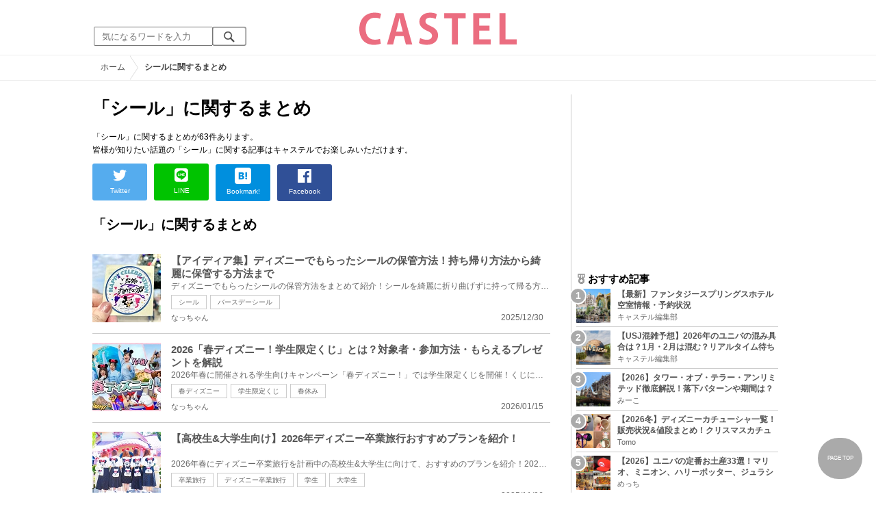

--- FILE ---
content_type: text/html; charset=UTF-8
request_url: https://castel.jp/tag/%E3%82%B7%E3%83%BC%E3%83%AB/
body_size: 11235
content:
<!DOCTYPE html>
<html lang="ja">
<head>
    <meta charset="utf-8">
    <meta http-equiv="X-UA-Compatible" content="IE=edge">
    <meta name="viewport" content="width=device-width,initial-scale=1.0,minimum-scale=1.0,maximum-scale=0.6667,user-scalable=no">
    <meta name="theme-color" content="#ffffff">
    <title>「シール」に関するまとめ　キャステル | CASTEL ディズニー情報</title>
    <meta name="keywords" content="ディズニー,ディズニーランド,ディズニーシー,待ち時間,混雑,アトラクション">
    <meta name="description" content="キャステルはディズニーランド・ディズニーシーを中心とするテーマパーク情報メディアです。アトラクションやレストラン、ショーやパレードから、映画やキャラクターまでの情報をお届け。">
    <meta name="copyright" content="Copyright 2026, Gening, inc. All Rights Reserved.">
    <meta name="viewport" content="width=device-width, initial-scale=1.0">
    <meta name="google-site-verification" content="t7uypcNEhayHmM5sa53RsGrvs7P-glukPbP_vUJ9ygM"/>
    <meta http-equiv="X-UA-Compatible" content="IE=edge">
    <meta property="og:title" content="「シール」に関するまとめ　キャステル | CASTEL ディズニー情報">
    <meta property="og:type" content="website">
    <meta property="og:url" content="https://castel.jp/tag/%E3%82%B7%E3%83%BC%E3%83%AB/">
    <meta property="og:image" content="https://castel.jp/img/logo/828x315.png">
    <meta property="og:site_name" content="「シール」に関するまとめ　キャステル | CASTEL ディズニー情報">
    <meta property="og:description" content="キャステルはディズニーランド・ディズニーシーを中心とするテーマパーク情報メディアです。アトラクションやレストラン、ショーやパレードから、映画やキャラクターまでの情報をお届け。">
    <meta property="fb:app_id" content="1853726054872524">
    <meta name="twitter:card" content="summary_large_image">
    <meta name="twitter:site" content="@castel_tw">
    <meta name="twitter:title" content="「シール」に関するまとめ　キャステル | CASTEL ディズニー情報">
    <meta name="twitter:description" content="キャステルはディズニーランド・ディズニーシーを中心とするテーマパーク情報メディアです。アトラクションやレストラン、ショーやパレードから、映画やキャラクターまでの情報をお届け。">
    <meta name="twitter:image" content="https://castel.jp/img/logo/828x315.png">
    <meta name="twitter:app:country" content="JP">
    <link rel="apple-touch-icon" href="/img/logo/logo180.png"/>
    <link rel="apple-touch-icon-precomposed" href="/img/logo/logo180.png">
    <meta name="apple-mobile-web-app-title" content="CASTEL"/>
    
    <link rel="preload" href="/css/scss/commonbase.css?id=adf28b6213f7afddc539a44cefaf0239" as="style"/>
    <link rel="stylesheet" media="screen,print" href="/css/scss/commonbase.css?id=adf28b6213f7afddc539a44cefaf0239"/>
    <link href="/img/common/favicon.ico" rel="shortcut icon" type="image/vnd.microsoft.icon">
    
    <link rel='preconnect dns-prefetch' href="www.google.com/analytics/analytics/" />
    <link rel='preconnect dns-prefetch' href="www.doubleclickbygoogle.com/" />
    <link rel="dns-prefetch" href="https://securepubads.g.doubleclick.net">
    <link rel="preconnect" href="https://securepubads.g.doubleclick.net" crossorigin>

<!-- Google Tag Manager Start-->
    <script>
        (function (w, d, s, l, i) {
            w[l] = w[l] || [];
            w[l].push({
                'gtm.start':
                    new Date().getTime(), event: 'gtm.js'
            });
            var f = d.getElementsByTagName(s)[0],
                j = d.createElement(s), dl = l != 'dataLayer' ? '&l=' + l : '';
            j.async = true;
            j.src =
                'https://www.googletagmanager.com/gtm.js?id=' + i + dl;
            f.parentNode.insertBefore(j, f);
        })(window, document, 'script', 'dataLayer', 'GTM-59MZQZT');
    </script>
    <!-- Google Tag Manager End-->
<script type="text/javascript" src="/js/lazym.js?id=893f9905a60886deafca08966f099d0c" async></script>
    <link rel="stylesheet" href="https://castel.jp/css/fv/tag.css" />

    <!-- DFPOnly head start -->
<script async src="https://securepubads.g.doubleclick.net/tag/js/gpt.js"></script>
<script>
    var googletag = googletag || {};
    googletag.cmd = googletag.cmd || [];
</script>
<!-- DFP head end -->
<script>
googletag.cmd.push(function() {
    castelInterstitialSlot = googletag.defineOutOfPageSlot('/83327740/castel.jp/sp_interstitial', googletag.enums.OutOfPageFormat.INTERSTITIAL);
    if (castelInterstitialSlot) {
      castelInterstitialSlot.addService(googletag.pubads());
    }
    googletag.defineSlot('/83327740/castel.jp/pc_general_side_01', [[300, 250]], 'div-gpt-ad-1661183203451-0').addService(googletag.pubads())
    googletag.defineSlot('/83327740/castel.jp/pc_general_side_02', [[300, 600], [300, 250]], 'div-gpt-ad-1661182914623-0').addService(googletag.pubads())
    googletag.defineSlot('/83327740/castel.jp/pc_general_side_03', [[300, 600], [300, 250]], 'div-gpt-ad-1661182942471-0').addService(googletag.pubads())
    googletag.pubads().setTargeting("park", ["disney"]);
    googletag.pubads().enableSingleRequest();
    googletag.enableServices();
});
</script>
<script async src="https://platform.twitter.com/widgets.js" charset="utf-8"></script>
</head>
<body class="">
<!-- Google Tag Manager (noscript) -->
    <noscript>
        <iframe src="https://www.googletagmanager.com/ns.html?id=GTM-59MZQZT" height="0" width="0" style="display:none;visibility:hidden"></iframe>
    </noscript>
    <!-- End Google Tag Manager (noscript) -->
<!-- ヘッダー -->
<header>
    <table>
        <tbody>
        <tr>
            <td class="search">
                <img id="search_btn_sp" src="/img/common/search_btn_sp.svg" height="22" width="22" alt="検索" style="padding-left: 8px;"/>
                
                <div class="share_btn pc">
                    <a href="https://x.com/castel_tw" class="twitter-follow-button" data-show-count="false" data-lang="ja" data-show-screen-name="false"></a>
                    <div class="fb-like" data-href="https://www.facebook.com/casteljp/" data-layout="button_count" data-action="like" data-share="false"></div>
                </div>
                <!-- PC検索 -->
                <form class="pc" id="searchForm" method="get" action="https://castel.jp/search/" accept-charset="UTF-8">
                    <input type="text" name="q" id="q_pc" placeholder="気になるワードを入力" class="search_input" value="">
                    <input type="submit" value="" class="search_button">
                </form>
            </td>
            <td class="logo">
                <a href="https://castel.jp">
                    <picture>
                                                    <source type="image/svg+xml" srcset="/img/logo/castel.svg"/>
                                                <img src="/img/logo/top.png" width="138" height="30" alt="テーマパークメディア　キャステル" title="キャステル CASTEL" />
                    </picture>
                </a>
            </td>
            <td id="mypage_menu">
                            </td>
        </tr>
        </tbody>
    </table>

    <!-- SP検索 -->
    <div id="search_box_sp">
        <form id="search_form" method="get" action="https://castel.jp/search/" accept-charset="UTF-8">
            <input type="text" name="q" id="q" placeholder="気になるワードを入力" value="">
        </form>
    </div>

                        <nav id="nav_sp" class="top_nav">
                <ul>

            <li class="pc"><a href="https://castel.jp">ホーム</a></li>
            
                                    <li><a href="https://castel.jp/tdr/event/">新着情報</a></li>
                                                <li><a href="https://castel.jp/tdl/">ディズニーランド</a></li>
                                                <li><a href="https://castel.jp/tds/">ディズニーシー </a></li>
                                                <li><a href="https://castel.jp/usj/">USJ</a></li>
                                                <li><a href="https://castel.jp/report/">CASTEL編集部</a></li>
                                                <li><a href="https://castel.jp/tdr/ticket/">チケット</a></li>
                                                <li><a href="https://castel.jp/tdr/newarea/">新エリア</a></li>
                                                <li><a href="https://castel.jp/tdr/disney-hotel/">ディズニーホテル</a></li>
                                                <li><a href="https://castel.jp/tdr/goods/">ディズニー・お土産</a></li>
                                                <li><a href="https://castel.jp/tdr/disney-hotel-vacancy/">ホテル空室</a></li>
                                                <li><a href="https://castel.jp/tdr/character/">キャラクター</a></li>
                                                <li><a href="https://castel.jp/movies/">ディズニー映画</a></li>
                                                <li><a href="https://castel.jp/tdr/tips/">ディズニー豆知識</a></li>
                                                <li><a href="https://castel.jp/abroad/">海外ディズニー</a></li>
                                                <li><a href="https://castel.jp/abroad-universal-studio/">海外ユニバ</a></li>
                                                <li><a href="https://castel.jp/otherpark/">国内テーマパーク</a></li>
                                                <li><a href="https://castel.jp/other/">その他</a></li>
                            
        
    
</ul>            </nav>
            </header>
    <!--パンくず -->
    <div class="breadcrumb">
        <ul class="breadcrumb" itemscope itemtype="https://schema.org/BreadcrumbList">
                        <li itemprop="itemListElement" itemscope itemtype="https://schema.org/ListItem">
                <a itemprop="item" itemid="https://castel.jp" href="https://castel.jp"><span itemprop="name">ホーム</span></a>
                <meta itemprop="position" content="1" />
            </li>
                                <li itemprop="itemListElement" itemscope itemtype="https://schema.org/ListItem">
                <strong><span itemprop="name">シールに関するまとめ</span></strong>
                <meta itemprop="position" content="2" />
            </li>
            </ul>

    </div>
<div id="wrapper" class="clearfix">
    <!-- 左コンテンツ -->
    <div class="content_left">

        <div id="main">
            <h1>「シール」に関するまとめ</h1>
            <p class="articleLead" itemprop="description">
            「シール」に関するまとめが63件あります。<br />
                皆様が知りたい話題の「シール」に関する記事はキャステルでお楽しみいただけます。
                
            </p>

            <!-- 記事データ -->
            <div class="articleInfo clearfix" style="margin-top: 10px;">
                <!-- 記事シェア(PC/SP共通)-->
                <ul class="share">
    <!--Twitter-->
    <li class="entry-social-tw">
        <a href="http://twitter.com/intent/tweet?text=https%3A%2F%2Fcastel.jp%2Ftag%2F%25E3%2582%25B7%25E3%2583%25BC%25E3%2583%25AB%2F+%E3%81%AB%E9%96%A2%E3%81%99%E3%82%8B%E3%81%BE%E3%81%A8%E3%82%81" data-text="https%3A%2F%2Fcastel.jp%2Ftag%2F%25E3%2582%25B7%25E3%2583%25BC%25E3%2583%25AB%2F+%E3%81%AB%E9%96%A2%E3%81%99%E3%82%8B%E3%81%BE%E3%81%A8%E3%82%81" class="twitter-button" target="_blank">
            <img src="/assets/images/icon_twtr.svg" alt="twitter" height="24" width="24" />
            <span class="twitter-count .share-text"><i class="fab"></i></span><br>
            <span class="share-text">Twitter</span>
        </a>
    </li>
    <!--LINE-->
    <li class="entry-social-line">
        <a class="line-button" href="http://line.me/R/msg/text/?%E3%81%AB%E9%96%A2%E3%81%99%E3%82%8B%E3%81%BE%E3%81%A8%E3%82%81+https%3A%2F%2Fcastel.jp%2Ftag%2F%25E3%2582%25B7%25E3%2583%25BC%25E3%2583%25AB%2F" target="_blank">
            <img src="/assets/images/icon_line.svg" alt="line" height="24" width="24" /><br>
            <span class="share-text">LINE</span>
        </a>
    </li>
    <!--はてなブックマーク-->
    <li class="entry-social-hatena">
        <a href="http://b.hatena.ne.jp/entry/https://castel.jp/tag/%E3%82%B7%E3%83%BC%E3%83%AB/" class="hatena-bookmark-button" target="_blank" data-hatena-bookmark-title="に関するまとめ" data-hatena-bookmark-layout="simple" title="このエントリーをはてなブックマークに追加" target="_blank">
            <img src="/assets/images/icon_hatena.svg" alt="hatena" height="24" width="24" /><br>
            <span class="share-text">Bookmark!</span>
        </a>
    </li>
    <!-- Facebook -->
    <li class="entry-social-fb">
        <a href="http://www.facebook.com/share.php?u=https://castel.jp/tag/%E3%82%B7%E3%83%BC%E3%83%AB/" class="facebook-button" onclick="window.open(this.href,'FaceBookWindow','width=650,height=450,menubar=no,toolbar=no,scrollbars=yes');return false;" title="Facebookでシェア" target="_blank">
            <img src="/assets/images/icon_fb.svg" alt="facebook" height="24" width="24" />
            <span class="share-text">Facebook</span>
        </a>
    </li>
    <!-- Clipped -->
    </ul>




















































            </div>
        </div>
        
        <!-- 関するキーワード -->
        <div id="content">

                        
            <!-- シールに関するまとめ一覧 -->
            <h2 class="ttl_sp">「シール」に関するまとめ</h2>
            
            <ul class="news_list">
                                    <li class="tdl">
    <div class="thumbnail">
        <a href="https://castel.jp/p/10407">
            <picture>
                <source type="image/webp" data-srcset="https://c01.castel.jp/cover?url=https%3A%2F%2Fcastel.jp%2Fimg%2Fup%2Fpicture_163224.jpg&w=100&h=100&type=webp 100w" />
                <img loading="lazy" class="lazyload" src="/img/common/lazy.svg" data-src="https://c01.castel.jp/cover?url=https%3A%2F%2Fcastel.jp%2Fimg%2Fup%2Fpicture_163224.jpg&w=100&h=100" alt="キャステル 【アイディア集】ディズニーでもらったシールの保管方法！持ち帰り方法から綺麗に保管する方法まで" />
            </picture>
                    </a>
    </div>
    
    <h3><a href="https://castel.jp/p/10407"><span>【アイディア集】ディズニーでもらったシールの保管方法！持ち帰り方法から綺麗に保管する方法まで</span></a></h3>
    <aside>ディズニーでもらったシールの保管方法をまとめて紹介！シールを綺麗に折り曲げずに持って帰る方法や、...</aside>
                    <ol>
                                    <li><a href="https://castel.jp/tag/%E3%82%B7%E3%83%BC%E3%83%AB/">シール</a></li>
                                    <li><a href="https://castel.jp/tag/%E3%83%90%E3%83%BC%E3%82%B9%E3%83%87%E3%83%BC%E3%82%B7%E3%83%BC%E3%83%AB/">バースデーシール</a></li>
                            </ol>
        
    <time datetime="2025-12-30">2025/12/30</time>
        
        <p class="user">なっちゃん</p>
    
</li>
                                    <li class="tdl">
    <div class="thumbnail">
        <a href="https://castel.jp/p/10344">
            <picture>
                <source type="image/webp" data-srcset="https://c04.castel.jp/cover?url=https%3A%2F%2Fcastel.jp%2Fimg%2Fup%2Fpicture_162188.jpg&w=100&h=100&type=webp 100w" />
                <img loading="lazy" class="lazyload" src="/img/common/lazy.svg" data-src="https://c04.castel.jp/cover?url=https%3A%2F%2Fcastel.jp%2Fimg%2Fup%2Fpicture_162188.jpg&w=100&h=100" alt="キャステル 2026「春ディズニー！学生限定くじ」とは？対象者・参加方法・もらえるプレゼントを解説" />
            </picture>
                    </a>
    </div>
    
    <h3><a href="https://castel.jp/p/10344"><span>2026「春ディズニー！学生限定くじ」とは？対象者・参加方法・もらえるプレゼントを解説</span></a></h3>
    <aside>2026年春に開催される学生向けキャンペーン「春ディズニー！」では学生限定くじを開催！くじに当たると...</aside>
                    <ol>
                                    <li><a href="https://castel.jp/tag/%E6%98%A5%E3%83%87%E3%82%A3%E3%82%BA%E3%83%8B%E3%83%BC/">春ディズニー</a></li>
                                    <li><a href="https://castel.jp/tag/%E5%AD%A6%E7%94%9F%E9%99%90%E5%AE%9A%E3%81%8F%E3%81%98/">学生限定くじ</a></li>
                                    <li><a href="https://castel.jp/tag/%E6%98%A5%E4%BC%91%E3%81%BF/">春休み</a></li>
                            </ol>
        
    <time datetime="2026-01-15">2026/01/15</time>
        
        <p class="user">なっちゃん</p>
    
</li>
                                    <li class="tdl">
    <div class="thumbnail">
        <a href="https://castel.jp/p/10015">
            <picture>
                <source type="image/webp" data-srcset="https://c01.castel.jp/cover?url=https%3A%2F%2Fcastel.jp%2Fimg%2Fup%2Fpicture_155157.jpg&w=100&h=100&type=webp 100w" />
                <img loading="lazy" class="lazyload" src="/img/common/lazy.svg" data-src="https://c01.castel.jp/cover?url=https%3A%2F%2Fcastel.jp%2Fimg%2Fup%2Fpicture_155157.jpg&w=100&h=100" alt="キャステル 【高校生&amp;大学生向け】2026年ディズニー卒業旅行おすすめプランを紹介！" />
            </picture>
                    </a>
    </div>
    
    <h3><a href="https://castel.jp/p/10015"><span>【高校生&amp;大学生向け】2026年ディズニー卒業旅行おすすめプランを紹介！</span></a></h3>
    <aside>2026年春にディズニー卒業旅行を計画中の高校生&amp;大学生に向けて、おすすめのプランを紹介！2026年春は割...</aside>
                    <ol>
                                    <li><a href="https://castel.jp/tag/%E5%8D%92%E6%A5%AD%E6%97%85%E8%A1%8C/">卒業旅行</a></li>
                                    <li><a href="https://castel.jp/tag/%E3%83%87%E3%82%A3%E3%82%BA%E3%83%8B%E3%83%BC%E5%8D%92%E6%A5%AD%E6%97%85%E8%A1%8C/">ディズニー卒業旅行</a></li>
                                    <li><a href="https://castel.jp/tag/%E5%AD%A6%E7%94%9F/">学生</a></li>
                                    <li><a href="https://castel.jp/tag/%E5%A4%A7%E5%AD%A6%E7%94%9F/">大学生</a></li>
                            </ol>
        
    <time datetime="2025-11-06">2025/11/06</time>
        
        <p class="user">ぴょこ</p>
    
</li>
                                    <li class="tdl">
    <div class="thumbnail">
        <a href="https://castel.jp/p/9996">
            <picture>
                <source type="image/webp" data-srcset="https://c02.castel.jp/cover?url=https%3A%2F%2Fcastel.jp%2Fimg%2Fup%2Fpicture_154712.jpg&w=100&h=100&type=webp 100w" />
                <img loading="lazy" class="lazyload" src="/img/common/lazy.svg" data-src="https://c02.castel.jp/cover?url=https%3A%2F%2Fcastel.jp%2Fimg%2Fup%2Fpicture_154712.jpg&w=100&h=100" alt="キャステル ディズニーで結婚記念日を過ごそう！おすすめプランを紹介！サプライズプレゼントや記念日シールで特別な日を演出しよう♡" />
            </picture>
                    </a>
    </div>
    
    <h3><a href="https://castel.jp/p/9996"><span>ディズニーで結婚記念日を過ごそう！おすすめプランを紹介！サプライズプレゼントや記念日シールで特別な日を演出しよう♡</span></a></h3>
    <aside>ディズニーで結婚記念日をお祝いしたい方必見！おすすめの過ごし方をまとめました◎キャラクターグリーテ...</aside>
                    <ol>
                                    <li><a href="https://castel.jp/tag/%E7%B5%90%E5%A9%9A%E8%A8%98%E5%BF%B5%E6%97%A5/">結婚記念日</a></li>
                                    <li><a href="https://castel.jp/tag/%E8%A8%98%E5%BF%B5%E6%97%A5/">記念日</a></li>
                                    <li><a href="https://castel.jp/tag/%E3%83%87%E3%82%A3%E3%82%BA%E3%83%8B%E3%83%BC%E3%83%A9%E3%83%B3%E3%83%89/">ディズニーランド</a></li>
                            </ol>
        
    <time datetime="2025-04-06">2025/04/06</time>
        
        <p class="user">かなざわまゆ</p>
    
</li>
                                    <li class="tdl">
    <div class="thumbnail">
        <a href="https://castel.jp/p/9989">
            <picture>
                <source type="image/webp" data-srcset="https://c03.castel.jp/cover?url=https%3A%2F%2Fcastel.jp%2Fimg%2Fup%2Fpicture_154647.jpg&w=100&h=100&type=webp 100w" />
                <img loading="lazy" class="lazyload" src="/img/common/lazy.svg" data-src="https://c03.castel.jp/cover?url=https%3A%2F%2Fcastel.jp%2Fimg%2Fup%2Fpicture_154647.jpg&w=100&h=100" alt="キャステル ディズニーの学生限定シール「卒業しない証書シール」のもらい方&amp;特典まとめ！ハピエストサプライズ再来！？" />
            </picture>
                    </a>
    </div>
    
    <h3><a href="https://castel.jp/p/9989"><span>ディズニーの学生限定シール「卒業しない証書シール」のもらい方&amp;特典まとめ！ハピエストサプライズ再来！？</span></a></h3>
    <aside>2025年1月21日(火)〜2025年3月16日(日)の期間、ディズニーランド&amp;ディズニーシーでもらえる学生限定シー...</aside>
                    <ol>
                                    <li><a href="https://castel.jp/tag/%E5%8D%92%E6%A5%AD%E3%81%97%E3%81%AA%E3%81%84%E8%A8%BC%E6%9B%B8%E3%82%B7%E3%83%BC%E3%83%AB/">卒業しない証書シール</a></li>
                                    <li><a href="https://castel.jp/tag/%E5%AD%A6%E7%94%9F%E9%99%90%E5%AE%9A%E3%82%B7%E3%83%BC%E3%83%AB/">学生限定シール</a></li>
                            </ol>
        
    <time datetime="2025-10-30">2025/10/30</time>
        
        <p class="user">Tommy</p>
    
</li>
                                    <li class="tdl">
    <div class="thumbnail">
        <a href="https://castel.jp/p/9890">
            <picture>
                <source type="image/webp" data-srcset="https://c03.castel.jp/100x100/1/happy-celebration-sticker-j152062.webp 100w" />
                <img loading="lazy" class="lazyload" src="/img/common/lazy.svg" data-src="https://c03.castel.jp/100x100/1/happy-celebration-sticker-j152062.jpg" alt="キャステル ディズニーの記念日シール「ハッピーセレブレーションシール」のもらえる場所、もらい方、使い方まとめ！" />
            </picture>
                    </a>
    </div>
    
    <h3><a href="https://castel.jp/p/9890"><span>ディズニーの記念日シール「ハッピーセレブレーションシール」のもらえる場所、もらい方、使い方まとめ！</span></a></h3>
    <aside>ディズニーランド&amp;シーで無料でもらえるハッピーセレブレーションシール（記念日シール）を特集！2024年...</aside>
                    <ol>
                                    <li><a href="https://castel.jp/tag/%E3%83%8F%E3%83%83%E3%83%94%E3%83%BC%E3%82%BB%E3%83%AC%E3%83%96%E3%83%AC%E3%83%BC%E3%82%B7%E3%83%A7%E3%83%B3%E3%82%B7%E3%83%BC%E3%83%AB/">ハッピーセレブレーションシール</a></li>
                            </ol>
        
    <time datetime="2024-12-29">2024/12/29</time>
        
        <p class="user">Tommy</p>
    
</li>
                                    <li class="tdl">
    <div class="thumbnail">
        <a href="https://castel.jp/p/9626">
            <picture>
                <source type="image/webp" data-srcset="https://c01.castel.jp/cover?url=https%3A%2F%2Fcastel.jp%2Fimg%2Fup%2Fpicture_145931.jpg&w=100&h=100&type=webp 100w" />
                <img loading="lazy" class="lazyload" src="/img/common/lazy.svg" data-src="https://c01.castel.jp/cover?url=https%3A%2F%2Fcastel.jp%2Fimg%2Fup%2Fpicture_145931.jpg&w=100&h=100" alt="キャステル 【ディズニー】無料でもらえるシール全11種類一覧！誕生日シールや記念日シール、期間限定シールも" />
            </picture>
                    </a>
    </div>
    
    <h3><a href="https://castel.jp/p/9626"><span>【ディズニー】無料でもらえるシール全11種類一覧！誕生日シールや記念日シール、期間限定シールも</span></a></h3>
    <aside>ディズニーランドやディズニーシーで無料でもらえるシールは、誕生日や初めてパークに遊びに来た記念日...</aside>
                    <ol>
                                    <li><a href="https://castel.jp/tag/%E3%82%B7%E3%83%BC%E3%83%AB/">シール</a></li>
                                    <li><a href="https://castel.jp/tag/%E7%84%A1%E6%96%99/">無料</a></li>
                                    <li><a href="https://castel.jp/tag/%E8%AA%95%E7%94%9F%E6%97%A5%E3%82%B7%E3%83%BC%E3%83%AB/">誕生日シール</a></li>
                            </ol>
        
    <time datetime="2025-12-23">2025/12/23</time>
        
        <p class="user">ぴょこ</p>
    
</li>
                                    <li class="tdl">
    <div class="thumbnail">
        <a href="https://castel.jp/p/9609">
            <picture>
                <source type="image/webp" data-srcset="https://c02.castel.jp/cover?url=https%3A%2F%2Fcastel.jp%2Fimg%2Fup%2Fpicture_145638.jpg&w=100&h=100&type=webp 100w" />
                <img loading="lazy" class="lazyload" src="/img/common/lazy.svg" data-src="https://c02.castel.jp/cover?url=https%3A%2F%2Fcastel.jp%2Fimg%2Fup%2Fpicture_145638.jpg&w=100&h=100" alt="キャステル 【TDR】ディズニー40周年イベントが残してくれたものとは？2024年4月以降も続くパレードやグルメ、サービスなど" />
            </picture>
                    </a>
    </div>
    
    <h3><a href="https://castel.jp/p/9609"><span>【TDR】ディズニー40周年イベントが残してくれたものとは？2024年4月以降も続くパレードやグルメ、サービスなど</span></a></h3>
    <aside>1年間の長期にわたりゲストを楽しませてくれた東京ディズニーリゾート40周年イベントが、2024年3月31日(...</aside>
                    <ol>
                                    <li><a href="https://castel.jp/tag/%E3%83%87%E3%82%A3%E3%82%BA%E3%83%8B%E3%83%BC40%E5%91%A8%E5%B9%B4/">ディズニー40周年</a></li>
                            </ol>
        
    <time datetime="2024-03-21">2024/03/21</time>
        
        <p class="user">Tommy</p>
    
</li>
                                    <li class="tdl">
    <div class="thumbnail">
        <a href="https://castel.jp/p/9161">
            <picture>
                <source type="image/webp" data-srcset="https://c01.castel.jp/cover?url=https%3A%2F%2Fcastel.jp%2Fimg%2Fup%2Fpicture_137078.jpg&w=100&h=100&type=webp 100w" />
                <img loading="lazy" class="lazyload" src="/img/common/lazy.svg" data-src="https://c01.castel.jp/cover?url=https%3A%2F%2Fcastel.jp%2Fimg%2Fup%2Fpicture_137078.jpg&w=100&h=100" alt="キャステル 【USJ】ユニバースデーって何？関西在住者必見！価格や特典をチェック！" />
            </picture>
                    </a>
    </div>
    
    <h3><a href="https://castel.jp/p/9161"><span>【USJ】ユニバースデーって何？関西在住者必見！価格や特典をチェック！</span></a></h3>
    <aside>ユニバーサルスタジオ・スタジオ・ジャパン(USJ)に新しく登場した関西在住者限定のスペシャル・パッケー...</aside>
                    <ol>
                                    <li><a href="https://castel.jp/tag/%E3%83%90%E3%82%B1%E3%83%BC%E3%82%B7%E3%83%A7%E3%83%B3%E3%83%97%E3%83%A9%E3%83%B3/">バケーションプラン</a></li>
                                    <li><a href="https://castel.jp/tag/%E3%83%A6%E3%83%8B%E3%83%90%E3%83%BC/">ユニバー</a></li>
                            </ol>
        
    <time datetime="2023-05-23">2023/05/23</time>
        
        <p class="user">yaco</p>
    
</li>
                                    <li class="tdl">
    <div class="thumbnail">
        <a href="https://castel.jp/p/9115">
            <picture>
                <source type="image/webp" data-srcset="https://c03.castel.jp/cover?url=https%3A%2F%2Fcastel.jp%2Fimg%2Fup%2Fpicture_136052.jpg&w=100&h=100&type=webp 100w" />
                <img loading="lazy" class="lazyload" src="/img/common/lazy.svg" data-src="https://c03.castel.jp/cover?url=https%3A%2F%2Fcastel.jp%2Fimg%2Fup%2Fpicture_136052.jpg&w=100&h=100" alt="キャステル 【ディズニー40周年】ドリームガーランドシール&amp;ドリームガーランドカードのもらい方や使い方は？" />
            </picture>
                    </a>
    </div>
    
    <h3><a href="https://castel.jp/p/9115"><span>【ディズニー40周年】ドリームガーランドシール&amp;ドリームガーランドカードのもらい方や使い方は？</span></a></h3>
    <aside>2023年4月15日から開催中のディズニー40周年イベント期間中にもらえる「ドリームガーランドシール」と「...</aside>
                    <ol>
                                    <li><a href="https://castel.jp/tag/%E3%83%89%E3%83%AA%E3%83%BC%E3%83%A0%E3%82%AC%E3%83%BC%E3%83%A9%E3%83%B3%E3%83%89/">ドリームガーランド</a></li>
                            </ol>
        
    <time datetime="2023-10-06">2023/10/06</time>
        
        <p class="user">るんにゃん</p>
    
</li>
                            </ul>

            <!-- pager -->
            <div id="container">
                <nav>
        <ul class="pagination">
            
                            <li class="page-item disabled" aria-disabled="true" aria-label="&laquo; Previous">
                    <span class="page-link" aria-hidden="true">&lsaquo;</span>
                </li>
            
            
                            
                
                
                                                                                        <li class="page-item active" aria-current="page"><span class="page-link">1</span></li>
                                                                                                <li class="page-item"><a class="page-link" href="https://castel.jp/tag/%E3%82%B7%E3%83%BC%E3%83%AB/?page=2">2</a></li>
                                                                                                <li class="page-item"><a class="page-link" href="https://castel.jp/tag/%E3%82%B7%E3%83%BC%E3%83%AB/?page=3">3</a></li>
                                                                                                <li class="page-item"><a class="page-link" href="https://castel.jp/tag/%E3%82%B7%E3%83%BC%E3%83%AB/?page=4">4</a></li>
                                                                                                <li class="page-item"><a class="page-link" href="https://castel.jp/tag/%E3%82%B7%E3%83%BC%E3%83%AB/?page=5">5</a></li>
                                                                                                <li class="page-item"><a class="page-link" href="https://castel.jp/tag/%E3%82%B7%E3%83%BC%E3%83%AB/?page=6">6</a></li>
                                                                                                <li class="page-item"><a class="page-link" href="https://castel.jp/tag/%E3%82%B7%E3%83%BC%E3%83%AB/?page=7">7</a></li>
                                                                        
            
                            <li class="page-item">
                    <a class="page-link" href="https://castel.jp/tag/%E3%82%B7%E3%83%BC%E3%83%AB/?page=2" rel="next" aria-label="Next &raquo;">&rsaquo;</a>
                </li>
                    </ul>
    </nav>

                <p class="pull">全63件 1〜10件目</p>
            </div>

        </div>
    </div>

    <!--右バー -->
    <div class="content_right">

                    <div id='div-gpt-ad-1661183203451-0' class="ad300x250sp336x280"><script> googletag.cmd.push(function() { googletag.display('div-gpt-ad-1661183203451-0'); });</script></div>
        
        <!-- 直近 ランキング -->
        <h2><img src="/img/icon/icon_medal.svg" height="15" width="15" alt="ランキング" />おすすめ記事</h2>
<ol class="clearfix">
            <li>
            <a href="https://castel.jp/p/9221">
                <div class="sample-1-1">
                    <picture>
                        <source type="image/webp" data-srcset="https://c03.castel.jp/picture?url=https%3A%2F%2Fcastel.jp%2Fimg%2Fup%2Fpicture_137928.jpg&w=65&h=65&type=webp 65w, https://c03.castel.jp/picture?url=https%3A%2F%2Fcastel.jp%2Fimg%2Fup%2Fpicture_137928.jpg&w=130&h=130&type=webp 130w" />
                        <img src="/img/common/lazy200.png" data-src="https://c03.castel.jp/picture?url=https%3A%2F%2Fcastel.jp%2Fimg%2Fup%2Fpicture_137928.jpg&amp;w=65&amp;h=65&amp;type=jpg" class="lazyload" alt="【最新】ファンタジースプリングスホテル 空室情報・予約状況" />
                    </picture>
                </div>
                <h3><span>【最新】ファンタジースプリングスホテル 空室情報・予約状況</span></h3>
                <p class="user">キャステル編集部</p>
            </a>
        </li>
            <li>
            <a href="https://castel.jp/p/2597">
                <div class="sample-1-1">
                    <picture>
                        <source type="image/webp" data-srcset="https://c03.castel.jp/65x65/1/universal-studio-japan-congestion-forecast-j37213.webp 65w, https://c03.castel.jp/130x130/1/universal-studio-japan-congestion-forecast-j37213.webp 130w" />
                        <img src="/img/common/lazy200.png" data-src="https://c03.castel.jp/65x65/1/universal-studio-japan-congestion-forecast-j37213.jpg" class="lazyload" alt="【USJ混雑予想】2026年のユニバの混み具合は？1月・2月は混む？リアルタイム待ち時間アプリも" />
                    </picture>
                </div>
                <h3><span>【USJ混雑予想】2026年のユニバの混み具合は？1月・2月は混む？リアルタイム待ち時間アプリも</span></h3>
                <p class="user">キャステル編集部</p>
            </a>
        </li>
            <li>
            <a href="https://castel.jp/p/2743">
                <div class="sample-1-1">
                    <picture>
                        <source type="image/webp" data-srcset="https://c01.castel.jp/65x65/1/tower-of-terror-unlimited-j36946.webp 65w, https://c01.castel.jp/130x130/1/tower-of-terror-unlimited-j36946.webp 130w" />
                        <img src="/img/common/lazy200.png" data-src="https://c01.castel.jp/65x65/1/tower-of-terror-unlimited-j36946.jpg" class="lazyload" alt="【2026】タワー・オブ・テラー・アンリミテッド徹底解説！落下パターンや期間は？期間限定アトラクション！" />
                    </picture>
                </div>
                <h3><span>【2026】タワー・オブ・テラー・アンリミテッド徹底解説！落下パターンや期間は？期間限定アトラクション！</span></h3>
                <p class="user">みーこ</p>
            </a>
        </li>
            <li>
            <a href="https://castel.jp/p/1131">
                <div class="sample-1-1">
                    <picture>
                        <source type="image/webp" data-srcset="https://c04.castel.jp/65x65/1/disney-headband-p36603.webp 65w, https://c04.castel.jp/130x130/1/disney-headband-p36603.webp 130w" />
                        <img src="/img/common/lazy200.png" data-src="https://c04.castel.jp/65x65/1/disney-headband-p36603.jpg" class="lazyload" alt="【2026冬】ディズニーカチューシャ一覧！販売状況&amp;値段まとめ！クリスマスカチューシャ、人気カチューシャをチェック" />
                    </picture>
                </div>
                <h3><span>【2026冬】ディズニーカチューシャ一覧！販売状況&amp;値段まとめ！クリスマスカチューシャ、人気カチューシャをチェック</span></h3>
                <p class="user">Tomo</p>
            </a>
        </li>
            <li>
            <a href="https://castel.jp/p/7856">
                <div class="sample-1-1">
                    <picture>
                        <source type="image/webp" data-srcset="https://c04.castel.jp/65x65/1/souvenirs-from-universal-studios-japan-p109304.webp 65w, https://c04.castel.jp/130x130/1/souvenirs-from-universal-studios-japan-p109304.webp 130w" />
                        <img src="/img/common/lazy200.png" data-src="https://c04.castel.jp/65x65/1/souvenirs-from-universal-studios-japan-p109304.jpg" class="lazyload" alt="【2026】ユニバの定番お土産33選！マリオ、ミニオン、ハリーポッター、ジュラシックパーク、セサミ、SINGなどのグッズ情報" />
                    </picture>
                </div>
                <h3><span>【2026】ユニバの定番お土産33選！マリオ、ミニオン、ハリーポッター、ジュラシックパーク、セサミ、SINGなどのグッズ情報</span></h3>
                <p class="user">めっち</p>
            </a>
        </li>
    </ol>
                    <div id='div-gpt-ad-1661182914623-0' class="ad300x250sp336x280"><script> googletag.cmd.push(function() { googletag.display('div-gpt-ad-1661182914623-0'); });</script></div>
        
        <h2><img src="/img/nav/nav_07on.png" alt="キーワード"/>話題のキーワード</h2>
        <aside>今熱いキーワードまとめ</aside>
        <ul class="keyword clearfix">
                            <li><a href="https://castel.jp/tag/%E3%83%87%E3%82%A3%E3%82%BA%E3%83%8B%E3%83%BC/">ディズニー</a></li>
                            <li><a href="https://castel.jp/tag/%E3%83%87%E3%82%A3%E3%82%BA%E3%83%8B%E3%83%BC%E3%82%B7%E3%83%BC/">ディズニーシー</a></li>
                            <li><a href="https://castel.jp/tag/%E3%83%90%E3%82%BA/">バズ</a></li>
                            <li><a href="https://castel.jp/tag/%E3%83%87%E3%82%A3%E3%82%BA%E3%83%8B%E3%83%BC%E3%83%A9%E3%83%B3%E3%83%89/">ディズニーランド</a></li>
                            <li><a href="https://castel.jp/tag/%E3%81%8F%E3%81%97/">くし</a></li>
                            <li><a href="https://castel.jp/tag/%E3%83%90%E3%83%BC/">バー</a></li>
                            <li><a href="https://castel.jp/tag/%E3%82%A2%E3%83%88%E3%83%A9%E3%82%AF%E3%82%B7%E3%83%A7%E3%83%B3/">アトラクション</a></li>
                            <li><a href="https://castel.jp/tag/%E3%83%A9%E3%83%B3%E3%83%89/">ランド</a></li>
                            <li><a href="https://castel.jp/tag/%E3%83%9A%E3%83%B3/">ペン</a></li>
                            <li><a href="https://castel.jp/tag/%E6%9D%B1%E4%BA%AC%E3%83%87%E3%82%A3%E3%82%BA%E3%83%8B%E3%83%BC%E3%82%B7%E3%83%BC/">東京ディズニーシー</a></li>
                    </ul>
            <div class="sticky">
                            <div id='div-gpt-ad-1661182942471-0' class="ad300sp336"><script> googletag.cmd.push(function() { googletag.display('div-gpt-ad-1661182942471-0'); });</script></div>
                        <!-- エリア特集 -->
            <h2><img src="/img/icon/icon_area.svg" height="15" width="15" alt="エリア・特集" />エリア・特集</h2>
<aside>エリア・特集の一覧</aside>
<div class="area_sp">
    <table>
        <tbody>
        <tr>
            <td>
                <a href="/tdl/">
                    <div class="sample-1-1">
                        <picture>
                            <source type="image/webp" data-srcset="/img/tdl/tdl.webp" />
                            <img src="/img/common/lazy.svg" data-src="/img/tdl/tdl.jpg" alt="東京ディズニーランド" class="lazyload"/>
                        </picture>
                    </div>
                </a>
                <p><a href="/tdl/">ランド<span class="pc">一覧を見る</span></a></p>
            </td>
            <td>
                <a href="/tds/">
                    <div class="sample-1-1">
                        <picture>
                            <source type="image/webp" data-srcset="/img/tds/tds.webp" />
                            <img src="/img/common/lazy.svg" data-src="/img/tds/tds.jpg" alt="東京ディズニーシー" class="lazyload"/>
                        </picture>
                    </div>
                </a>
                <p><a href="/tds/">シー<span class="pc">一覧を見る</span></a></p>
            </td>
            <td>
                <a href="/usj/">
                    <div class="sample-1-1">
                        <picture>
                            <source type="image/webp" data-srcset="/img/usj/usj.webp" />
                            <img src="/img/common/lazy.svg" data-src="/img/usj/usj.png" alt="ユニバーサル・スタジオ・ジャパン" class="lazyload"/>
                        </picture>
                    </div>
                </a>
                <p><a href="/usj/">USJ<span class="pc">一覧を見る</span></a></p>
            </td>
            <td>
                <a href="/topic/">
                    <div class="sample-1-1">
                        <picture>
                            <source type="image/webp" data-srcset="/img/tdl/tdl.webp" />
                            <img src="/img/common/lazy.svg" data-src="/img/tdl/tdl_02.jpg" alt="ディズニー特集" class="lazyload"/>
                        </picture>
                    </div>
                </a>
                <p><a href="/topic/">特集<span class="pc">一覧を見る</span></a></p>
            </td>
        </tr>
        </tbody>
    </table>
</div>
        </div>
    </div>

</div>
<!-- フッター -->
<footer>









    <ul class="share_bottom_sp">
        <li>
            <a href="https://x.com/castel_tw" target="_blank">
                <div class="sample-1-1" style="height: 44px; width: 44px;">
                    <picture>
                        <source type="image/webp" data-srcset="https://c04.castel.jp/picture?url=https%3A%2F%2Fcastel.jp%2Fimg%2Flogo%2Fsns%2Ftwitter88x88.png&amp;type=webp" />
                        <img src="[data-uri]" data-src="/img/logo/sns/twitter88x88.png" alt="キャステル公式 Twitter" class="lazyload" loading="lazy">
                    </picture>
                </div>
            </a>
        </li>
        <li>
            <a href="https://www.facebook.com/casteljp" target="_blank">
                <div class="sample-1-1" style="height: 44px; width: 44px;">
                    <picture>
                        <source type="image/webp" data-srcset="https://c03.castel.jp/picture?url=https%3A%2F%2Fcastel.jp%2Fimg%2Flogo%2Fsns%2Ffacebook88x88.png&amp;type=webp" />
                        <img src="[data-uri]" data-src="/img/logo/sns/facebook88x88.png" alt="キャステル公式 facebook" class="lazyload" loading="lazy" />
                    </picture>
                </div>
            </a>
        </li>
        <li>
            <a href="https://www.instagram.com/castel_jp/?hl=ja" target="_blank">
                <div class="sample-1-1" style="height: 44px; width: 44px;">
                    <picture>
                        <source type="image/webp" data-srcset="https://c01.castel.jp/picture?url=https%3A%2F%2Fcastel.jp%2Fimg%2Flogo%2Fsns%2Finstagram88x88.png&amp;type=webp" />
                        <img src="[data-uri]" data-src="/img/logo/sns/instagram88x88.png" alt="キャステル公式 Instagram" class="lazyload" loading="lazy">
                    </picture>
                </div>
            </a>
        </li>
    </ul>

    <div>
        <ul class="site_map_sp">
            <li><a href="https://castel.jp/w/">ライター紹介</a></li>
            <li><a href="https://castel.jp/recruit/">ライター募集</a></li>
            
            <li><a target="_blank" href="https://gening.co.jp/about">会社概要</a></li>
            <li><a href="https://castel.jp/privacy/">プライバシーポリシー</a></li>
            <li><a href="https://castel.jp/term/">利用規約</a></li>
            <li><a href="https://www.wantedly.com/companies/gening/projects">採用情報</a></li>
            
            
        </ul>
    </div>

    <table class="site_map">
        <tr>
            <th rowspan="2"><a href="https://castel.jp"><picture>
                    <source type="image/webp" data-srcset="/img/logo/square.svg" />
                    <img src="[data-uri]" data-src="/img/logo/square.svg" width="160" height="160" alt="キャステル" class="lazyload">
                </picture></a></th>
                <th class="category_neme">ディズニーランド</th>
                <th class="category_neme">ディズニーシー</th>
                <th class="category_neme">USJ</th>
                <th></th>
        </tr>
        <tr>
            <td>
                <ul>
                                            <li>
                            <a href="https://castel.jp/tdr/event/">新着情報</a>
                        </li>
                                            <li>
                            <a href="https://castel.jp/tdl/">TDL</a>
                        </li>
                                            <li>
                            <a href="https://castel.jp/tds/">ディズニーシー</a>
                        </li>
                                            <li>
                            <a href="https://castel.jp/tdl/attraction/">アトラクション</a>
                        </li>
                                            <li>
                            <a href="https://castel.jp/tdl/hack/">裏技・攻略法</a>
                        </li>
                                            <li>
                            <a href="https://castel.jp/tds/attraction/">アトラクション</a>
                        </li>
                                            <li>
                            <a href="https://castel.jp/tds/hack/">裏技・攻略法</a>
                        </li>
                                            <li>
                            <a href="https://castel.jp/tdl/show/">ショー・パレード</a>
                        </li>
                                            <li>
                            <a href="https://castel.jp/tdl/restaurant/">レストラン</a>
                        </li>
                                            <li>
                            <a href="https://castel.jp/tdl/photospot/">写真・撮影法</a>
                        </li>
                                            <li>
                            <a href="https://castel.jp/tds/show/">ショー・パレード</a>
                        </li>
                                            <li>
                            <a href="https://castel.jp/tds/restaurant/">レストラン</a>
                        </li>
                                            <li>
                            <a href="https://castel.jp/tds/photospot/">写真・撮影法</a>
                        </li>
                                            <li>
                            <a href="https://castel.jp/tdr/cast/">キャスト</a>
                        </li>
                                            <li>
                            <a href="https://castel.jp/tdr/fashion/">ファッション</a>
                        </li>
                                            <li>
                            <a href="https://castel.jp/tdr/ticket/">チケット</a>
                        </li>
                                            <li>
                            <a href="https://castel.jp/tdr/newarea/">新エリア</a>
                        </li>
                                            <li>
                            <a href="https://castel.jp/tdr/disney-hotel/">ディズニーホテル</a>
                        </li>
                                            <li>
                            <a href="https://castel.jp/tdr/goods/">ディズニー・グッズ・お土産</a>
                        </li>
                                            <li>
                            <a href="https://castel.jp/tdr/disney-hotel-vacancy/">ディズニーホテル空室</a>
                        </li>
                                            <li>
                            <a href="https://castel.jp/tdr/character/">キャラクター</a>
                        </li>
                                            <li>
                            <a href="https://castel.jp/tdl/shop/">ショップ</a>
                        </li>
                                            <li>
                            <a href="https://castel.jp/tds/shop/">ショップ</a>
                        </li>
                                            <li>
                            <a href="https://castel.jp/tdr/tips/">豆知識集</a>
                        </li>
                                            <li>
                            <a href="https://castel.jp/tdr/date/">デート情報</a>
                        </li>
                                            <li>
                            <a href="https://castel.jp/tdr/souvenir-medal/">スーベニアメダル</a>
                        </li>
                                            <li>
                            <a href="https://castel.jp/tdr/disney-goto-travel/">gotoトラベル</a>
                        </li>
                                            <li>
                            <a href="https://castel.jp/tdr/travel-support/">全国旅行支援</a>
                        </li>
                                            <li>
                            <a href="https://castel.jp/tdr/konzatsu/">ディズニー混雑</a>
                        </li>
                                            <li>
                            <a href="https://castel.jp/tdr/food/">食べ歩きフード</a>
                        </li>
                                        
                    
                </ul>
            </td>
            <td>
                <ul>
                                            <li>
                            <a href="https://castel.jp/tdr/event/">新着情報</a>
                        </li>
                                            <li>
                            <a href="https://castel.jp/tdl/">TDL</a>
                        </li>
                                            <li>
                            <a href="https://castel.jp/tds/">ディズニーシー</a>
                        </li>
                                            <li>
                            <a href="https://castel.jp/tdl/attraction/">アトラクション</a>
                        </li>
                                            <li>
                            <a href="https://castel.jp/tdl/hack/">裏技・攻略法</a>
                        </li>
                                            <li>
                            <a href="https://castel.jp/tds/attraction/">アトラクション</a>
                        </li>
                                            <li>
                            <a href="https://castel.jp/tds/hack/">裏技・攻略法</a>
                        </li>
                                            <li>
                            <a href="https://castel.jp/tdl/show/">ショー・パレード</a>
                        </li>
                                            <li>
                            <a href="https://castel.jp/tdl/restaurant/">レストラン</a>
                        </li>
                                            <li>
                            <a href="https://castel.jp/tdl/photospot/">写真・撮影法</a>
                        </li>
                                            <li>
                            <a href="https://castel.jp/tds/show/">ショー・パレード</a>
                        </li>
                                            <li>
                            <a href="https://castel.jp/tds/restaurant/">レストラン</a>
                        </li>
                                            <li>
                            <a href="https://castel.jp/tds/photospot/">写真・撮影法</a>
                        </li>
                                            <li>
                            <a href="https://castel.jp/tdr/cast/">キャスト</a>
                        </li>
                                            <li>
                            <a href="https://castel.jp/tdr/fashion/">ファッション</a>
                        </li>
                                            <li>
                            <a href="https://castel.jp/tdr/ticket/">チケット</a>
                        </li>
                                            <li>
                            <a href="https://castel.jp/tdr/newarea/">新エリア</a>
                        </li>
                                            <li>
                            <a href="https://castel.jp/tdr/disney-hotel/">ディズニーホテル</a>
                        </li>
                                            <li>
                            <a href="https://castel.jp/tdr/goods/">ディズニー・グッズ・お土産</a>
                        </li>
                                            <li>
                            <a href="https://castel.jp/tdr/disney-hotel-vacancy/">ディズニーホテル空室</a>
                        </li>
                                            <li>
                            <a href="https://castel.jp/tdr/character/">キャラクター</a>
                        </li>
                                            <li>
                            <a href="https://castel.jp/tdl/shop/">ショップ</a>
                        </li>
                                            <li>
                            <a href="https://castel.jp/tds/shop/">ショップ</a>
                        </li>
                                            <li>
                            <a href="https://castel.jp/tdr/tips/">豆知識集</a>
                        </li>
                                            <li>
                            <a href="https://castel.jp/tdr/date/">デート情報</a>
                        </li>
                                            <li>
                            <a href="https://castel.jp/tdr/souvenir-medal/">スーベニアメダル</a>
                        </li>
                                            <li>
                            <a href="https://castel.jp/tdr/disney-goto-travel/">gotoトラベル</a>
                        </li>
                                            <li>
                            <a href="https://castel.jp/tdr/travel-support/">全国旅行支援</a>
                        </li>
                                            <li>
                            <a href="https://castel.jp/tdr/konzatsu/">ディズニー混雑</a>
                        </li>
                                            <li>
                            <a href="https://castel.jp/tdr/food/">食べ歩きフード</a>
                        </li>
                                        
                    
                </ul>
            </td>
            <td>
                <ul>
                                            <li>
                            <a href="https://castel.jp/usj/news/">新着情報</a>
                        </li>
                                            <li>
                            <a href="https://castel.jp/usj/goods/">グッズ・お土産</a>
                        </li>
                                            <li>
                            <a href="https://castel.jp/usj/ticket/">チケット</a>
                        </li>
                                            <li>
                            <a href="https://castel.jp/usj/photospot/">写真・撮影法</a>
                        </li>
                                            <li>
                            <a href="https://castel.jp/usj/hack/">裏技・攻略法</a>
                        </li>
                                            <li>
                            <a href="https://castel.jp/usj/coordinate/">コーデ</a>
                        </li>
                                            <li>
                            <a href="https://castel.jp/usj/attraction/">アトラクション</a>
                        </li>
                                            <li>
                            <a href="https://castel.jp/usj/shop/">ショップ</a>
                        </li>
                                            <li>
                            <a href="https://castel.jp/usj/show/">ショー・パレード</a>
                        </li>
                                            <li>
                            <a href="https://castel.jp/usj/restaurant/">レストラン</a>
                        </li>
                                            <li>
                            <a href="https://castel.jp/usj/character/">キャラクター</a>
                        </li>
                                            <li>
                            <a href="https://castel.jp/usj/movies/">映画</a>
                        </li>
                                            <li>
                            <a href="https://castel.jp/usj/hotel/">ホテル</a>
                        </li>
                                            <li>
                            <a href="https://castel.jp/usj/konzatsu-yosou/">混雑予想</a>
                        </li>
                                            <li>
                            <a href="https://castel.jp/usj/goto-travel/">gotoトラベル</a>
                        </li>
                                            <li>
                            <a href="https://castel.jp/usj/zenkokuryokoushien/">全国旅行支援</a>
                        </li>
                                            <li>
                            <a href="https://castel.jp/usj/ticket/annual-pass/">年パス</a>
                        </li>
                                    </ul>
            </td>
            <td>
                <ul>
                    <li><a href="https://castel.jp/w/">ライター紹介</a></li>
                    <li><a href="https://castel.jp/recruit/">ライター募集</a></li>
                    <li><a href="https://castel.jp/privacy/">プライバシーポリシー</a></li>
                    <li><a target="_blank" href="https://gening.co.jp/about">会社概要</a></li>
                    <li><a href="https://castel.jp/term/">利用規約</a></li>
                    <li><a href="https://castel.jp/ad/">広告掲載について</a></li>
                    <li><a href="https://castel.jp/copyright/">運営方針</a></li>
                    
                </ul>
            </td>
        </tr>
    </table>
    <ul class="share_bottom">
        <li>
            <a href="https://www.instagram.com/castel_jp/?hl=ja" target="_blank">
                <picture>
                    <source type="image/webp" data-srcset="/img/common/footer_ig.webp" />
                    <img data-src="/img/common/footer_ig.png" height="125" width="125" alt="キャステル公式Instagram" class="lazyload">
                </picture>
            </a>
        </li>
        <li>
            <a href="https://x.com/castel_tw/" target="_blank">
                <picture><source type="image/webp" data-srcset="/img/common/footer_tw.webp" />
                <img data-src="/img/common/footer_tw.png" height="125" width="125" alt="キャステル公式 Twitter" class="lazyload">
                </picture>
            </a>
        </li>
        <li><a href="https://www.facebook.com/casteljp/" target="_blank">
                <picture><source type="image/webp" data-srcset="/img/common/footer_fb.webp" />
                <img data-src="/img/common/footer_fb.png" height="125" width="125" alt="キャステル公式 Facebook" class="lazyload">
                </picture>
            </a>
        </li>
    </ul>

    <p class="logo_sp">
        <a href="https://castel.jp">
            <picture>
                <source type="image/webp" data-srcset="/img/logo/castel_gray.svg" />
                <img src="[data-uri]" data-src="/img/logo/castel_gray.svg" alt="キャステル CASTEL" class="lazyload">
            </picture>
        </a>
    </p>
    <p class="copyright">Copyright &copy;2026 Gening Inc.</p>
    <div id="page-top"><a href="#wrap" id="pageTopBtn">PAGE TOP</a></div>
</footer> 
</body>
</html>

--- FILE ---
content_type: text/html; charset=utf-8
request_url: https://www.google.com/recaptcha/api2/aframe
body_size: 266
content:
<!DOCTYPE HTML><html><head><meta http-equiv="content-type" content="text/html; charset=UTF-8"></head><body><script nonce="ZocQPI4pc03TVjWev--32Q">/** Anti-fraud and anti-abuse applications only. See google.com/recaptcha */ try{var clients={'sodar':'https://pagead2.googlesyndication.com/pagead/sodar?'};window.addEventListener("message",function(a){try{if(a.source===window.parent){var b=JSON.parse(a.data);var c=clients[b['id']];if(c){var d=document.createElement('img');d.src=c+b['params']+'&rc='+(localStorage.getItem("rc::a")?sessionStorage.getItem("rc::b"):"");window.document.body.appendChild(d);sessionStorage.setItem("rc::e",parseInt(sessionStorage.getItem("rc::e")||0)+1);localStorage.setItem("rc::h",'1768660455068');}}}catch(b){}});window.parent.postMessage("_grecaptcha_ready", "*");}catch(b){}</script></body></html>

--- FILE ---
content_type: application/javascript; charset=utf-8
request_url: https://fundingchoicesmessages.google.com/f/AGSKWxU9Aoi3o3zb7Mz2_R0TnjVxd1zyNkkj5AC7elX_gv4JVPq8RW47A-i-EJD-EIkah7qXyLfqsz6tuni2ermdxcpimag2ONGAN2BFEDOeC8n_HmqebiY380necgM-d2PZ4TU6l6j1Uyynm4gWpYGa9bDGabD4f5frdvOVMK243pijRu9Qp67T2k3bsrIl/_/vtextads./global/ads./rotating_banner.php_140x600./showflashad.
body_size: -1291
content:
window['ec8d951e-0cac-406e-8657-3b9777866cc6'] = true;